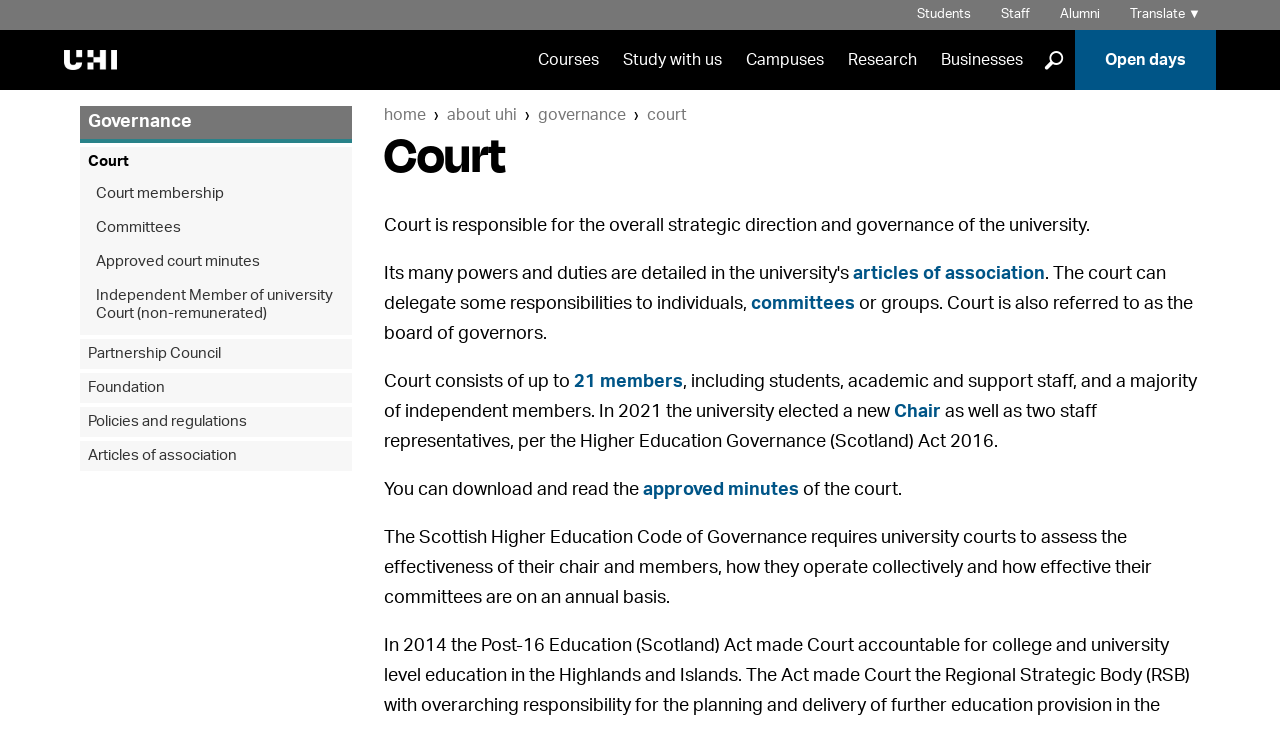

--- FILE ---
content_type: text/html; charset=UTF-8
request_url: https://www.uhi.ac.uk/en/about-uhi/governance/court/
body_size: 6929
content:
<!DOCTYPE html>
<html lang='en'>

<head>
  <!-- UHI Content Page – Left Nav Level 4 -->
  <meta http-equiv="Content-Type" content="text/html; charset=UTF-8">
  <meta http-equiv="X-UA-Compatible" content="IE=edge">
  <meta name="googlebot" content="NOODP">
  <meta name="slurp" content="NOYDIR">
  <meta name="msnbot" content="NOODP">
  <meta name='uhilanguage' content='English'>
  <title>Governance - Court</title>
    
    
  
   <!-- ~ meta keywords ~ -->
  <meta name="description" content="Approved 25th April 2014" /> <!-- ~ meta description ~ -->
    <meta name="pageNewLastModified" content="2025-11-14T15:29:51Z" /><!--last modified-->
    
  <link rel="alternate" type="application/rss+xml" title="University of the Highlands and Islands Press Releases" href="http://feeds.feedburner.com/uhinews">
  <link rel="alternate" type="application/rss+xml" title="University of the Highlands and Islands Events" href="http://feeds.feedburner.com/uhievents">
  <link rel="alternate" type="application/rss+xml" title="University of the Highlands and Islands Jobs" href="http://feeds.feedburner.com/uhijobs">
  <meta name="viewport" content="width=device-width, minimum-scale=1.0">

  <link rel="stylesheet" href="https://fonts.googleapis.com/css?family=Oswald:400,700" />
  <link rel='stylesheet' media='screen' href='/en/t4-media/one-web/university/admin-assets/css/common.css' /><!--common.css-->
  <link rel='stylesheet' media='screen' href='/en/t4-media/one-web/university/admin-assets/css/build-uhi-main.css' /><!--build-uhi-main.css-->
  <link rel='stylesheet' media='print' href='/en/t4-media/one-web/university/admin-assets/css/print.css' /><!--print.css-->
  <link rel='stylesheet' media='screen' href='/en/t4-media/one-web/university/admin-assets/css/build-uhi-main-2.css' /> <!--build-uhi-main-2.css-->
  <link rel="stylesheet" href="https://use.typekit.net/jlz6ata.css"> <!--Degular and Aktiv Grotesk Fonts-->

  <!-- ^^ Hide Custom CSS Selector nav object ^^ -->
	<link rel='stylesheet' media='screen' href='/en/t4-media/one-web/university/admin-assets/css/css-selector-default.css' />
  <!-- t4 type="navigation" name="UHI CSS Selector 2" id="331" / -->
  
  <!-- ^^ UHI Header CSS getter nav object #31 ^^ -->
  
  
  <link rel="icon" href="/en/t4-media/one-web/university/admin-assets/img/favicon.svg" type="image/svg+xml">
  <link rel="apple-touch-icon" href='/en/t4-media/one-web/university/admin-assets/img/apple-touch-icon.png'>
    
    <!-- javascript declarations 20240213 - 2024 -->

  <script src='/en/t4-media/one-web/university/admin-assets/js/jquery/jquery-3.7.1.min.js'></script>  <!-- jquery-3.7.1.min.js -->
  <script src='/en/t4-media/one-web/university/admin-assets/js/jquery/jquery-ui.1.13.2.min.js'></script>	<!-- jquery-ui.1.13.2.min.js -->

  <script src='/en/t4-media/one-web/university/admin-assets/js/min/plugins-min.js'></script>	<!-- plugins-min.js  -->
  <script src='/en/t4-media/one-web/university/admin-assets/js/min/cookie-min.js'></script>  <!-- cookie-min.js -->
  <script src='/en/t4-media/one-web/university/admin-assets/js/min/main-min.js'></script>	<!-- main-min.js -->  
  <script src='/en/t4-media/one-web/university/admin-assets/js/min/funnelback.autocompletion-min.js'></script>  <!-- funnelback.autocompletion-min.js  -->  
  <script>
if(allowPerfCookies()) {  
  window.dataLayer = window.dataLayer || [];
  window.dataLayer.push({'testOrder': "true"}); 
  }
 </script> 
<script>(function(w,d,s,l,i){w[l]=w[l]||[];w[l].push({'gtm.start':
new Date().getTime(),event:'gtm.js'});var f=d.getElementsByTagName(s)[0],
j=d.createElement(s),dl=l!='dataLayer'?'&l='+l:'';j.async=true;j.src=
'https://www.googletagmanager.com/gtm.js?id='+i+dl;f.parentNode.insertBefore(j,f);
})(window,document,'script','dataLayer','GTM-5CXKR4P');</script>


<!-- New GA4 Code: -->
<!-- <script async src="https://www.googletagmanager.com/gtag/js?id=G-XGG5V6LHGP"></script> -->

<script>
if(!allowPerfCookies()) {  
  var ga = (function(){});
  }
  
if(allowPerfCookies()) {
  console.log("perf enabled");
  (function(i,s,o,g,r,a,m){i['GoogleAnalyticsObject']=r;i[r]=i[r]||function(){
  (i[r].q=i[r].q||[]).push(arguments)},i[r].l=1*new Date();a=s.createElement(o),
  m=s.getElementsByTagName(o)[0];a.async=1;a.src=g;m.parentNode.insertBefore(a,m)
  })(window,document,'script','//www.google-analytics.com/analytics.js','ga');
  

  ga('create', 'UA-24468473-1', 'uhi.ac.uk',{cookieFlags: 'max-age=7200;secure;samesite=none'});
  ga('send', 'pageview');
  
  // New GA4 code:
  
   var head = document.getElementsByTagName('head')[0];
   theScript= document.createElement('script');
   theScript.src = 'https://www.googletagmanager.com/gtag/js?id=G-XGG5V6LHGP';
   theScript.type = "text/javascript";
   head.appendChild( theScript );
   
  
  window.dataLayer = window.dataLayer || [];
  function gtag(){dataLayer.push(arguments);}
  gtag('js', new Date());
  gtag('set', {cookie_flags: 'SameSite=None;Secure'});
  gtag('set', {cookie_domain: 'uhi.ac.uk'});
  gtag('config', 'G-XGG5V6LHGP');
  
}
</script>

<script>
if(allowPerfCookies()) {
  function recordOutboundLink(link, category, action) {
	ga('send', 'event', category, action);
    setTimeout('document.location = "' + link.href + '"', 100);
  }
}
</script>






















 			<!-- One-Web Google Analytics -->
  <script>
if(allowPerfCookies()) {
!function(e,t,n,s,u,a){e.twq||(s=e.twq=function(){s.exe?s.exe.apply(s,arguments):s.queue.push(arguments);
},s.version='1.1',s.queue=[],u=t.createElement(n),u.async=!0,u.src='//static.ads-twitter.com/uwt.js',
a=t.getElementsByTagName(n)[0],a.parentNode.insertBefore(u,a))}(window,document,'script');
// Insert Twitter Pixel ID and Standard Event data below
twq('init','o8vek');
twq('track','PageView');
}
</script> <!-- Twitter Tag -->













 <!-- javacript declarations -->

  <!-- ^^ UHI Header JavaScript getter nav object #49 ^^ -->
  
</head>

<body>
  
<noscript><iframe src="https://www.googletagmanager.com/ns.html?id=GTM-5CXKR4P" height="0" width="0" style="display:none;visibility:hidden"></iframe></noscript>
 <!-- One-Web GTM -->
  
  <header class="header clearfix banner">
    <ul class="tools">
      <!-- ^^ Header tools links getter nav #33 ^^ -->
      <!-- text/header-tools -->
<li class="students"><a href="/en/students/">Students</a></li>
<li class="staff"><a href="/en/staff/">Staff</a></li>
<li class="alumni"><a href="/en/alumni/">Alumni</a></li>
      <li class="language en">
      <div tabindex="0" class="lang-switcher">
        <span class="lang-button">
          Translate 
          <!--Eadar-theangaich -->
          <!--Aistrigh -->
          <!--अनुवाद करें -->
          <!--Chransliet -->
          <span class="lang-button-down">&#9660;</span>
          <span class="lang-button-up">&#9650;</span>
        </span>
        <div class="language-options">
          <a href="/gd/mu-uhi/riaghladh/a-chuirt/">G&agrave;idhlig</a>
          <!--<a href="/en/about-uhi/governance/court/">English</a>-->
          
          
          
        </div>
      </div>
    </li>
      <script>
  		  var elem = document.querySelector(".language-options")
				var button = document.querySelector(".language")
				if (elem.innerText.replace(/\s+/g, '') == ""){
          button.style.display = "none"
        }
  		</script>
    </ul>
    <div class="sticker">
    <nav class="nav primary" aria-label="primary">
      <div class="logo"><a href="/en/" rel="home"><img src="/en/t4-media/one-web/university/admin-assets/img/logos/uhi-logo-reversed.png" alt="University of the Highlands and Islands | Oilthigh na Gàidhealtachd agus nan Eilean" title="University of the Highlands and Islands | Oilthigh na Gàidhealtachd agus nan Eilean" /></a></div>
      <h1 id="header-name">University of the Highlands and Islands</h1>
      <ul id="navList">
        <!-- ^^ Primary nav getter nav object #36 -->
        <li><a href="/en/courses/">Courses</a></li>
<li><a href="/en/studying-at-uhi/">Study with us</a></li>
<li><a href="/en/campuses/">Campuses</a></li>
<li><a href="/en/research-enterprise/">Research</a></li>
<li><a href="/en/business/">Businesses</a></li>


        <li>
          <div class="glass-button">
            <button onclick="showGlass()">]</button>
          </div>
        </li>
        <li class="apply"><a href="/en/studying-at-uhi/open-days/">Open days</a></li>
      </ul>
      <div class="full-glass" id="fullGlass">
              <!-- ^^ Site search form code getter id: #38 ^^ -->
              <!--<form method="get" action='https://www.uhi.ac.uk/en/search/'>
    <label for="funnelbackInjected" class="visually-hidden">Search suggestions</label>
     <input name="collection" id="collection" type="hidden" value='uhi-meta'>
    <input name="location" type="hidden" value="header">
 <span class="search-input">
   <label for="funnelbackQuery" class="visually-hidden">Search Query</label>
    <input type="text" name="query" id="funnelbackQuery" class="keyword" placeholder="Search">
  </span>
    <label for="submit">Submit Search</label>
    <input name="submit" id="submit" type="submit" value="]">
  </form>-->

<form class="site-search" method="get" action='https://www.uhi.ac.uk/en/search/'>
  <span class="search-input">
    <label for="funnelbackQuery" class="visually-hidden">Search Query</label>
    <input type="text" id="funnelbackQuery" name="searchstax[query]" class="keyword" placeholder="Search">
  </span>

  <!-- always start on page 1 so the results load -->
  <input type="hidden" name="searchstax[page]" value="1">

  <!-- give the label a target to point at -->
  <label for="submit">Submit Search</label>
  <input type="submit" id="submit" name="submit" class="sr-only" value="]">
</form>
              <button onclick="hideGlass()">X</button>
          </div>
          <button class="burger" onclick="burgerBars(this)">
              <a class="press">
                  <div class="bar1"></div>
                  <div class="bar2"></div>
                  <div class="bar3"></div>
                  Menu
              </a>
       </button>
    </nav>
    </div>
  </header>
<div class="burger-menu" id="burgerMenu" role="navigation" aria-label="burger menu">
        <div class="lang-main">
        <ul class="burger-lang">
            <li class="burger-language en">
                <div tabindex="0" class="lang-switcher">
                    <span class="lang-button">
          						Translate 
          						<!--Eadar-theangaich -->
          						<!--Aistrigh -->
          						<!--अनुवाद करें -->
          						<!--Chransliet -->
          						<span class="lang-button-down">&#9660;</span>
          						<span class="lang-button-up">&#9650;</span>
                    </span>
                    <div class="burger-language-options">
                       <a href="/gd/mu-uhi/riaghladh/a-chuirt/">G&agrave;idhlig</a>
                       <!--<a href="/en/about-uhi/governance/court/">English</a>-->
          						 
          						 
          						 
                    </div>
                </div>
            </li>
            <script>
                var elem = document.querySelector(".burger-language-options")
                    var button = document.querySelector(".burger-language")
                    if (elem.innerText.replace(/\s+/g, '') == ""){
                        button.style.display = "none"
                    }
              </script>
        </ul>
        <ul class="main-list">
          <!-- ^^ Primary nav getter nav object #36 -->
        	<li><a href="/en/courses/">Courses</a></li>
<li><a href="/en/studying-at-uhi/">Study with us</a></li>
<li><a href="/en/campuses/">Campuses</a></li>
<li><a href="/en/research-enterprise/">Research</a></li>
<li><a href="/en/business/">Businesses</a></li>


          <li class="apply"><a href="/en/studying-at-uhi/open-days/">Open days</a></li>
        </ul>
        <ul>
          <li class="burger-search"><a href="https://www.uhi.ac.uk/en/search/">Search</a></li>
        </ul>
        </div>
        <div class="tool-social">
            <ul class="tool-list">
      				<!-- ^^ Header tools links getter nav #33 ^^ -->
      				<!-- text/header-tools -->
<li class="students"><a href="/en/students/">Students</a></li>
<li class="staff"><a href="/en/staff/">Staff</a></li>
<li class="alumni"><a href="/en/alumni/">Alumni</a></li>
            </ul>
            <ul class="social-list">
              <!-- ^^ Footer social media links getter #40 ^^ -->
              <li class="facebook"><a href="//www.facebook.com/thinkuhi">Facebook</a></li>
<li class="twitter"><a href="//twitter.com/ThinkUHI">Twitter</a></li>
<li class="instagram"><a href="//www.instagram.com/thinkuhi/">Instagram</a></li>
<li class="youtube"><a href="//youtube.com/ThinkUHI">YouTube</a></li>
<li class="linkedin"><a href="//www.linkedin.com/company/61447">LinkedIn</a></li>

            </ul>
        </div>
    </div>
  <button class="grey-out" id="greyOut" onclick="hideGlass()">Close search</button>
  <div id="portal-columns">
    <div class="main"> 
     <!-- ^^ Site slogan getter nav object #37 ^^ --> 
     
			<!-- Content column -->
      <div id="portal-column-content">
        <!-- ^^ UHI breadcrumbs #44 ^^ -->
        <nav class="navigation--breadcrumb" aria-label="breadcrumb"><ol><li><a href="/en/">Home</a></li><li><a href="/en/about-uhi/">About UHI</a></li><li><a href="/en/about-uhi/governance/">Governance</a></li><li><a href="/en/about-uhi/governance/court/">Court</a></li></ol></nav>
        <main id="content" role="main">
          <h1>Court</h1>
          <div id="content-core">
          <!-- End page layout header -->
          <!-- START T4 Live Content --> 
            
            <!-- Search text crawl start --><a id='d.en.146129' href='#d.en.146129' class="utils--hidden" title=' content'> content</a>



  <div class="content-type--one-web-general-content  content-type-modifier--typography">
    
    
    
    
    
    
    
    <p>Court is responsible for the overall strategic direction and governance of the university.</p>
<p>Its many powers and duties are detailed in the university's <a href="https://www.uhi.ac.uk/en/about-uhi/governance/articles-of-association/">articles of association</a>. The court can delegate some responsibilities to individuals, <a href="https://www.uhi.ac.uk/en/about-uhi/governance/court/committees/">committees</a> or groups. Court is also referred to as the board of governors.</p>
<p>Court consists of up to <a href="https://www.uhi.ac.uk/en/about-uhi/governance/court/court-membership/">21 members</a>, including students, academic and support staff, and a majority of independent members. In 2021 the university elected a new <a href="https://www.uhi.ac.uk/en/about-uhi/governance/court/court-membership/alastair-maccoll/">Chair</a> as well as two staff representatives, per the Higher Education Governance (Scotland) Act 2016.</p>
<p>You can download and read the <a href="https://www.uhi.ac.uk/en/about-uhi/governance/court/approved-court-minutes/">approved minutes</a> of the court.</p>
<p>The Scottish&nbsp;Higher Education Code of Governance requires university courts to assess the effectiveness of their chair and members, how they operate collectively and how effective their committees are on an annual basis.</p>
<p>In 2014 the Post-16 Education (Scotland) Act made Court accountable for college and university level education in the Highlands and Islands. The Act made Court the Regional Strategic Body (RSB) with overarching responsibility for the planning and delivery of further education provision in the Highlands and Islands region via its network of assigned colleges. (The university was already responsible for higher education.) At the same time the eight colleges of Inverness, Lews Castle, Moray, North Highland, Orkney, Perth, Shetland and West Highland were designated as assigned colleges. Argyll College was subsequently assigned on 1 January 2019. <a href="/en/t4-media/one-web/university/about-uhi/governance/court/regional-strategic-body-self-evaluation.pdf" target="_blank">Regional Strategic Body Self-Evaluation</a></p>
<ul>
<li>A summary of the most recent review: <a href="/en/t4-media/one-web/university/about-uhi/governance/court/UC22-23-088b-UHI-Final-Report.pdf" target="_blank">Governance External Effectiveness Review December 2022</a></li>
<li><a href="/en/t4-media/one-web/university/about-uhi/governance/court/UHI-Court-Statement-of-Primary-responsibilities.pdf" target="_blank">Statement of the Primary Responsibilities of the University Court and of its Members</a></li>
<li><a href="/en/t4-media/one-web/university/about-uhi/governance/court/Standing-Orders.pdf" target="_blank">Standing Orders of the University Court</a></li>
<li><a href="/en/t4-media/one-web/university/about-uhi/governance/court/Register-of-Interests-2025.docx" target="_blank">Court Members' Register of Interests</a></li>
</ul>
    
    
  
  </div>

<a id='d.en.335851' href='#d.en.335851' class="utils--hidden" title=' content'> content</a>



  <div class="content-type--one-web-general-content  content-type-modifier--typography">
    
    
    
    
    
    
    
    <h2>Court meeting dates</h2>
<ul>
<li>10 September 2025</li>
<li>12 November 2025</li>
<li>17 December 2025</li>
<li>24 February 2026</li>
<li>14 April 2026</li>
<li>30 June 2026</li>
</ul>
<h2>Contact</h2>
<p><a href="mailto:roger.sendall@uhi.ac.uk%3Fsubject=Website%20court%20query">Roger Sendall</a>, Deputy University Secretary</p>
    
    
  
  </div>

<!-- Search text crawl end -->

<script>
  lastModified('2025-11-14',window.location);
</script>
            </div><!-- content-core -->
        	</main><!-- #content -->
      </div><!-- #portal-column-content -->   

      <!-- Get right Right column from SectionMeta content type -->
      

      <!-- Left coloumn -->
      <div id="portal-column-one">
        <div class="nav-sticker">
        <!-- Left nav -->
        <nav aria-label="contextual" class="navigation--contextual">
          <h2><a href="/en/about-uhi/governance/">Governance</a></h2>
          <ul><li><span class="currentbranch0">Court</span>
<ul class="multilevel-linkul-0">
<li><a href="/en/about-uhi/governance/court/court-membership/">Court membership</a></li>
<li><a href="/en/about-uhi/governance/court/committees/">Committees</a></li>
<li><a href="/en/about-uhi/governance/court/approved-court-minutes/">Approved court minutes</a></li>
<li><a href="/en/about-uhi/governance/court/courtmember/">Independent Member of university Court (non-remunerated)</a></li>

</ul>

</li><li><a href="/en/about-uhi/governance/partnership-council/">Partnership Council</a></li><li><a href="/en/about-uhi/governance/foundation/">Foundation</a></li><li><a href="/en/about-uhi/governance/policies-and-regulations/">Policies and regulations</a></li><li><a href="/en/about-uhi/governance/articles-of-association/">Articles of association</a></li></ul>
        </nav>
        <!-- end Left Nav -->

        
        
        </div>
      </div><!-- portal-column-one-->

  	</div><!-- main -->
  </div><!-- portal-columns -->

  <footer class="footer">
    <div class="flexwrap links">
      <!-- ^^ Site footer links getter #39 ^^ -->
      <div class="site">
  <p><strong>Site Links</strong></p>
  <ul>
    <li><a href="/en/about-uhi/">About UHI</a></li>
    <li><a href="/en/contact-us/">Contact us</a></li>
    <li><a href="/en/cookies/">Cookies</a></li>
    <li><a href="/en/giving/">Donate to UHI</a></li>
    <li><a href="/en/foi/">Freedom of information</a></li>
    <li><a href="/en/about-uhi/gaelic/">Gaelic</a></li>
    <li><a href="/en/media/">News and events</a></li>
    <li><a href="/en/studying-at-uhi/open-days/">Open days</a></li>
    <li><a href="/en/staff/vacancies/">Vacancies</a></li>
    <li><a href="/en/uhi-shop/">UHI Shop</a></li>
    
  </ul>
  <a href="https://www.uhi.ac.uk/en/" class="footer-logo"><img src="/en/t4-media/one-web/university/admin-assets/img/logos/uhi-logo-reversed.png" alt="University of the Highlands and Islands | Oilthigh na Gàidhealtachd agus nan Eilean" title="University of the Highlands and Islands | Oilthigh na Gàidhealtachd agus nan Eilean" /></a>
</div>
      <!-- Translatable One-Web Footer Text -->
      <div class="partners">
  <p><strong>Partners</strong></p>
  <ul>
    <li><a target="_blank" title="UHI Argyll" href="https://www.argyll.uhi.ac.uk/">UHI Argyll</a></li>
    <li><a target="_blank" title="UHI Inverness" href="https://www.inverness.uhi.ac.uk/">UHI Inverness</a></li>
    <li><a target="_blank" title="UHI Moray" href="https://www.moray.uhi.ac.uk/">UHI Moray</a></li>
    <li><a target="_blank" title="UHI North, West and Hebrides" href="https://www.nwh.uhi.ac.uk/">UHI North, West and Hebrides</a></li>
    <li><a target="_blank" title="Orkney College UHI" href="https://www.orkney.uhi.ac.uk/">UHI Orkney</a></li>
    <li><a target="_blank" title="UHI Perth" href="https://www.perth.uhi.ac.uk/">UHI Perth</a></li>
    <li><a target="_blank" title="UHI Shetland" href="https://www.shetland.uhi.ac.uk/">UHI Shetland</a></li>
    <li><a target="_blank" title="Highland Theological College" href="https://www.htc.uhi.ac.uk/">Highland Theological College</a></li>
    <li><a target="_blank" title="Sabhal Mòr Ostaig UHI" href="http://www.smo.uhi.ac.uk/">Sabhal Mòr Ostaig</a></li>
    <li><a target="_blank" title="Scottish Association for Marine Science UHI" href="http://www.sams.ac.uk/">Scottish Association for Marine Science</a></li>
  </ul>
  <p><a class="footer-highlight" href="https://www.uhi.ac.uk/">UHI</a> is a diverse and flexible partnership serving our communities and connected to their needs.</p>
</div>
      
    </div>
    <div class="flexwrap socialdesk">
      <ul class="social">
        <!-- ^^ Footer social media links getter #40 ^^ -->
        <li class="facebook"><a href="//www.facebook.com/thinkuhi">Facebook</a></li>
<li class="twitter"><a href="//twitter.com/ThinkUHI">Twitter</a></li>
<li class="instagram"><a href="//www.instagram.com/thinkuhi/">Instagram</a></li>
<li class="youtube"><a href="//youtube.com/ThinkUHI">YouTube</a></li>
<li class="linkedin"><a href="//www.linkedin.com/company/61447">LinkedIn</a></li>

      </ul>
      <div class="servicedesk">
        <p><a href="https://www.uhi.ac.uk/en/lis/">Service desk</a></p>
      </div>
    </div>
    <hr />
    <div class="flexwrap statement">
      <!-- ^^ Site footer copyright getter #41 ^^ -->
      <div class="address">
  <p>© UHI
<br />Registered office: UHI House, Old Perth Road, Inverness, IV2 3JH
<br /><a href="/en/contact-us">Contact us</a>
<br /><a href="/en/accessibility">Accessibility Statement</a></p>
</div>
      <!-- ^^ Site footer trademark getter #42 ^^ -->
      <div class="charity">
  <p>University of the Highlands and Islands, UHI, their Gaelic equivalents and the mountains and water device are all trademarks and/or registered trademarks of the University of the Highlands and Islands. Limited company registered in Scotland No. 148203. Registered Scottish Charity No. SC022228, VAT No. 663990005.</p>
</div>
    </div>
    <a class="t4Edit-page" href="https://www.t4.uhi.ac.uk/terminalfour/page/section#edit/16718/contents">-</a>
  </footer>
  <script>
     window.onscroll = function() {stickyNav()};
  </script>
  <!-- page specific content script --> 
   
<script>
document.addEventListener("DOMContentLoaded", function () {
  const form  = document.querySelector("form.site-search");
  const input = document.getElementById("funnelbackQuery");
  if (!form || !input) return;

  const searchPage = form.getAttribute("action") || "/search/";

  form.addEventListener("submit", function (e) {
    e.preventDefault();
    const q = (input.value || "").trim();
    if (!q) return;

    const href = `${searchPage}?searchstax[query]=${encodeURIComponent(q)}&searchstax[page]=1`;
    window.location.assign(href);
  });
});
</script>
</body>
</html>

--- FILE ---
content_type: application/javascript
request_url: https://www.uhi.ac.uk/en/t4-media/one-web/university/admin-assets/js/min/cookie-min.js
body_size: 3272
content:
var $jscomp$templatelit$2=["/cookies"];$jscomp$templatelit$2.raw=["/cookies"];var $jscomp$templatelit$1=["https://"];$jscomp$templatelit$1.raw=["https://"];var $jscomp$templatelit$0=["https://www.uhi.ac.uk/en/cookies"];$jscomp$templatelit$0.raw=["https://www.uhi.ac.uk/en/cookies"];var $jscomp=$jscomp||{};$jscomp.scope={};$jscomp.findInternal=function(a,b,c){a instanceof String&&(a=String(a));for(var d=a.length,e=0;e<d;e++){var f=a[e];if(b.call(c,f,e,a))return{i:e,v:f}}return{i:-1,v:void 0}};
$jscomp.ASSUME_ES5=!1;$jscomp.ASSUME_NO_NATIVE_MAP=!1;$jscomp.ASSUME_NO_NATIVE_SET=!1;$jscomp.defineProperty=$jscomp.ASSUME_ES5||"function"==typeof Object.defineProperties?Object.defineProperty:function(a,b,c){a!=Array.prototype&&a!=Object.prototype&&(a[b]=c.value)};$jscomp.getGlobal=function(a){return"undefined"!=typeof window&&window===a?a:"undefined"!=typeof global&&null!=global?global:a};$jscomp.global=$jscomp.getGlobal(this);
$jscomp.polyfill=function(a,b,c,d){if(b){c=$jscomp.global;a=a.split(".");for(d=0;d<a.length-1;d++){var e=a[d];e in c||(c[e]={});c=c[e]}a=a[a.length-1];d=c[a];b=b(d);b!=d&&null!=b&&$jscomp.defineProperty(c,a,{configurable:!0,writable:!0,value:b})}};$jscomp.polyfill("Array.prototype.find",function(a){return a?a:function(a,c){return $jscomp.findInternal(this,a,c).v}},"es6","es3");$jscomp.polyfill("Object.is",function(a){return a?a:function(a,c){return a===c?0!==a||1/a===1/c:a!==a&&c!==c}},"es6","es3");
$jscomp.polyfill("Array.prototype.includes",function(a){return a?a:function(a,c){var b=this;b instanceof String&&(b=String(b));var e=b.length;c=c||0;for(0>c&&(c=Math.max(c+e,0));c<e;c++){var f=b[c];if(f===a||Object.is(f,a))return!0}return!1}},"es7","es3");
$jscomp.checkStringArgs=function(a,b,c){if(null==a)throw new TypeError("The 'this' value for String.prototype."+c+" must not be null or undefined");if(b instanceof RegExp)throw new TypeError("First argument to String.prototype."+c+" must not be a regular expression");return a+""};$jscomp.polyfill("String.prototype.includes",function(a){return a?a:function(a,c){return-1!==$jscomp.checkStringArgs(this,a,"includes").indexOf(a,c||0)}},"es6","es3");
$.urlParam=function(a){a=(new RegExp("[?&]"+a+"=([^&#]*)")).exec(window.location.href);return null==a?null:decodeURI(a[1])||0};function noTab(){var a=$("#modalAlert").find("select, input, textarea, button, a").filter(":visible"),b=a.first(),c=a.last();b.focus();c.on("keydown",function(a){9!==a.which||a.shiftKey||(a.preventDefault(),b.focus())});b.on("keydown",function(a){9===a.which&&a.shiftKey&&(a.preventDefault(),c.focus())})}
function setCharAt(a,b,c){b=Number(b);if(b>a.length-1)return a;a.substring(b);return a.substring(0,b)+c+a.substring(b+1)}function getPrefsUrl(){return-1!==document.URL.indexOf("/en/")?"https://"+window.location.hostname+"/en/cookies":"https://"+window.location.hostname+"/cookies"}function getPrefsUrlOnClick(){return-1!==document.URL.indexOf("/en/")?String.raw($jscomp$templatelit$0):String.raw($jscomp$templatelit$1)+window.location.hostname+String.raw($jscomp$templatelit$2)}
function getNoMediaText(){return"<p style='background-color:#666666;color:#ffffff;height:100%;display:inline-block;'>We have removed this content.<br/> Please <a href='"+getPrefsUrl()+"' style='color:white;text-decoration: underline;'>change your cookie preferences</a> to see this content.</p>"}function allowPerfCookies(){var a=getCookie("_uhic");return""==a?!1:"1"==a.charAt(2)?!0:!1}function allowFunctCookies(){var a=getCookie("_uhic");return""==a?!0:"1"==a.charAt(1)?!0:!1}
function allowThirdCookies(){var a=getCookie("_uhic");return""==a?!0:"1"==a.charAt(3)?!0:!1}function allowTargetingCookies(){var a=document.URL,b=getCookie("_uhic");return""==b||-1!==a.indexOf("/cookies")?!1:"1"==b.charAt(4)?!0:!1}
function setCookie(a,b,c){var d=new Date;d.setTime(d.getTime()+864E5*c);c="expires="+d.toUTCString();-1<window.location.href.indexOf("uhisf")?document.cookie=a+"="+b+"; Domain=.uhisf.com; secure=true; samesite=strict; "+c+";path=/":-1<window.location.href.indexOf("dywmoray")?document.cookie=a+"="+b+"; Domain=.dywmoray.co.uk; secure=true; samesite=strict; "+c+";path=/":document.cookie=a+"="+b+"; Domain=.uhi.ac.uk; secure=true; samesite=strict; "+c+";path=/"}
function getCookie(a){a+="=";for(var b=decodeURIComponent(document.cookie).split(";"),c=0;c<b.length;c++){for(var d=b[c];" "==d.charAt(0);)d=d.substring(1);if(0==d.indexOf(a))return d.substring(a.length,d.length)}return""}
function warningCookieRead(){var a=getCookie("_uhic");dataLayer=window.dataLayer||[];dataLayer.push({allowPerfCookies:allowPerfCookies()});dataLayer.push({allowTargetingCookies:allowTargetingCookies()});switch(a){case "":removeSocialMedia();setCookie("_uhic","91000",90);showCookieMessage();break;case "91000":removeSocialMedia();showCookieMessage();break;case "0111":showCookieMessage();break;case "1111":showCookieMessage();break;default:setCookie("_uhic",a,90),allowThirdCookies()||removeSocialMedia()}}
function firstView(){var a=!1;$(window).scroll(function(){a||runGA();a=!0})}function runGA(){(function(a,b,c,d,e,f,g){a.GoogleAnalyticsObject=e;a[e]=a[e]||function(){(a[e].q=a[e].q||[]).push(arguments)};a[e].l=1*new Date;f=b.createElement(c);g=b.getElementsByTagName(c)[0];f.async=1;f.src=d;g.parentNode.insertBefore(f,g)})(window,document,"script","//www.google-analytics.com/analytics.js","ga");ga("create","UA-24468473-1","uhi.ac.uk");ga("send","pageview")}
function showCookieMessage(){if(-1==window.location.pathname.indexOf("/cookies/")){var a='<div id="uhi-cookie-alert" class="cookie-notice-2"><div class="flex-container"><div class="cookie-message"><p>We use cookies you accept along with necessary cookies to help us run this website and to promote the university using social media and other online tools. If you\u2019re happy with this, click Accept all. If you would like to know more, click on Settings. You are free to amend your settings at any time from our cookies page.</p></div><div class="cookie-buttons"><button class="cookie-accept" onclick="warningCookieContinue();">Accept all</button>'+
('<button class="cookie-settings" onclick="location.href=`'+getPrefsUrl()+'`;">Settings</button>');a+="</div></div></div>";$(".message").css("display","none");$("body").prepend(a);console.log("Message added")}}function removeSocialMedia(){removeIframes();removeFacebook();removeTwitter();removeBBox();removeEmbeddedFeeds()}function removeIframes(){for(var a=document.getElementsByTagName("iframe"),b=a.length-1;0<=b;b--)a[b].src.includes("recaptcha")||(a[b].outerHTML=getNoMediaText())}
function disableIframes(){for(var a=document.getElementsByTagName("iframe"),b=a.length-1;0<=b;b--)a[b].src="xx"+a[b].src}function removeFacebook(){for(var a=document.getElementsByClassName("fb-page"),b=a.length-1;0<=b;b--)$(a[b]).prevAll()[0].outerHTML="",a[b].outerHTML=getNoMediaText()}function removeTwitter(){for(var a=document.getElementsByClassName("twitter-timeline"),b=a.length-1;0<=b;b--)$(a[b]).nextAll()[0].outerHTML="",a[b].outerHTML=getNoMediaText()}
function removeBBox(){var a=document.getElementById("bbox-root-a00158dc-ea3d-4015-80aa-58043f92bc9a");a&&($(a).nextAll()[0].outerHTML="",a.outerHTML=getNoMediaText())}function removeEmbeddedFeeds(){var a=document.getElementById("embedded-feed");if(a){var b=$(a).nextAll()[0],c=$(a).nextAll()[1];b.outerHTML="";c.outerHTML="";a.outerHTML=getNoMediaText()}}
function warningCookieContinue(){getCookie("_uhic");setCookie("_uhic","11111",90);var a=document.getElementById("uhi-cookie-alert");a&&a.parentNode.removeChild(a);document.getElementsByClassName("message")[0]&&$(".message").css("display","block")}
function cookieConfigInit(){var a=getCookie("_uhic");if(""==a||"0000"==a||"0111"==a||"1111"==a||"91111"==a||"91000"==a)setCookie("_uhic","10000",90),a="10000";"0"==a.charAt(1)&&$("#cFunct").prop("checked",!1);"0"==a.charAt(2)&&$("#cPerf").prop("checked",!1);"0"==a.charAt(3)&&$("#cThird").prop("checked",!1);"0"==a.charAt(4)&&$("#cTarget").prop("checked",!1);"11111"==a?$("#cAll").prop("checked",!0):$("#cAll").prop("checked",!1)}
function cookieConfigChange(a){cVal=a.checked?"1":"0";if(0==a.value)$("#cFunct").prop("checked",a.checked),$("#cPerf").prop("checked",a.checked),$("#cThird").prop("checked",a.checked),$("#cTarget").prop("checked",a.checked),cVal=a.checked?setCookie("_uhic","11111",90):setCookie("_uhic","10000",90);else{0==cVal&&$("#cAll").prop("checked",!1);var b=getCookie("_uhic");b=setCharAt(b,a.value,cVal);console.log(a.value+": "+a.checked+": "+b);setCookie("_uhic",b,90);"11111"==b?$("#cAll").prop("checked",!0):
$("#cAll").prop("checked",!1);2!=a.value||a.checked||(-1<window.location.href.indexOf("dywmoray")?(document.cookie="_ga=; Path=/; Domain=.dywmoray.co.uk; Expires=Thu, 01 Jan 1970 00:00:01 GMT;",document.cookie="_gat=; Path=/; Domain=.dywmoray.co.uk; Expires=Thu, 01 Jan 1970 00:00:01 GMT;",document.cookie="_gid=; Path=/; Domain=.dywmoray.co.uk; Expires=Thu, 01 Jan 1970 00:00:01 GMT;"):(document.cookie="_ga=; Path=/; Domain=.uhi.ac.uk; Expires=Thu, 01 Jan 1970 00:00:01 GMT;",document.cookie="_gat=; Path=/; Domain=.uhi.ac.uk; Expires=Thu, 01 Jan 1970 00:00:01 GMT;",
document.cookie="_gid=; Path=/; Domain=.uhi.ac.uk; Expires=Thu, 01 Jan 1970 00:00:01 GMT;"));1!=a.value||a.checked||(document.cookie="slider-bigBG=; Path=/; Expires=Thu, 01 Jan 1970 00:00:01 GMT;",document.cookie="slider-smallBG=; Path=/; Expires=Thu, 01 Jan 1970 00:00:01 GMT;")}}
function campaignCookieRead(){""==getCookie('_uhi_campaign')&&showCampaignMessage('')}function showCampaignMessage(a){0<=$(location).attr("href").indexOf("/gd/")&&(a=a.replace(/en.gif/g,"gd.gif"));$("body").prepend(a)}
function campaignMessageClose(){setCookie('_uhi_campaign',"1",1);$(".campaign-banner").remove()}; //# sourceMappingURL=/en/t4-media/one-web/university/admin-assets/js/map/cookie-min.js.map


--- FILE ---
content_type: application/javascript
request_url: https://www.uhi.ac.uk/en/t4-media/one-web/university/admin-assets/js/min/main-min.js
body_size: 3187
content:
var $jscomp=$jscomp||{};$jscomp.scope={};$jscomp.findInternal=function(a,c,b){a instanceof String&&(a=String(a));for(var d=a.length,e=0;e<d;e++){var f=a[e];if(c.call(b,f,e,a))return{i:e,v:f}}return{i:-1,v:void 0}};$jscomp.ASSUME_ES5=!1;$jscomp.ASSUME_NO_NATIVE_MAP=!1;$jscomp.ASSUME_NO_NATIVE_SET=!1;$jscomp.defineProperty=$jscomp.ASSUME_ES5||"function"==typeof Object.defineProperties?Object.defineProperty:function(a,c,b){a!=Array.prototype&&a!=Object.prototype&&(a[c]=b.value)};
$jscomp.getGlobal=function(a){return"undefined"!=typeof window&&window===a?a:"undefined"!=typeof global&&null!=global?global:a};$jscomp.global=$jscomp.getGlobal(this);$jscomp.polyfill=function(a,c,b,d){if(c){b=$jscomp.global;a=a.split(".");for(d=0;d<a.length-1;d++){var e=a[d];e in b||(b[e]={});b=b[e]}a=a[a.length-1];d=b[a];c=c(d);c!=d&&null!=c&&$jscomp.defineProperty(b,a,{configurable:!0,writable:!0,value:c})}};
$jscomp.polyfill("Array.prototype.find",function(a){return a?a:function(a,b){return $jscomp.findInternal(this,a,b).v}},"es6","es3");$jscomp.polyfill("Object.is",function(a){return a?a:function(a,b){return a===b?0!==a||1/a===1/b:a!==a&&b!==b}},"es6","es3");
$jscomp.polyfill("Array.prototype.includes",function(a){return a?a:function(a,b){var c=this;c instanceof String&&(c=String(c));var e=c.length;b=b||0;for(0>b&&(b=Math.max(b+e,0));b<e;b++){var f=c[b];if(f===a||Object.is(f,a))return!0}return!1}},"es7","es3");
$jscomp.checkStringArgs=function(a,c,b){if(null==a)throw new TypeError("The 'this' value for String.prototype."+b+" must not be null or undefined");if(c instanceof RegExp)throw new TypeError("First argument to String.prototype."+b+" must not be a regular expression");return a+""};$jscomp.polyfill("String.prototype.includes",function(a){return a?a:function(a,b){return-1!==$jscomp.checkStringArgs(this,a,"includes").indexOf(a,b||0)}},"es6","es3");warningCookieRead();
$(function(){$(".section.intro .video, .section.tour .video, .content-type--one-web-video-embed, .content-type--landing-page-text__video, .videowrapper").fitVids({customSelector:"iframe[src^='https://stream.uhi.ac.uk']"});$(".lt-ie9 .header.banner .logo a").html('<img src="/img/logo.gif" alt="University of the Highlands and Islands"/>');handheldNav();siteMessage();courseFilter();applyNow();makeFlexContainer();campaignCookieRead();document.getElementsByClassName("content-type-modifier--collapsible__heading")[0]&&
uhicollapsibleSections()});-1<window.location.href.indexOf("#")&&hashinurl();function siteMessage(){$("body > .navigation--home-message p .close").click(function(){$("body > .navigation--home-message").slideUp(function(){$(this).remove()})})}
function courseFilter(){$("#coursefilter .course-filter-title").on("click",function(a){a.preventDefault();$(this).parent().toggleClass("open").find("ul").slideToggle("fast");$(this).parent().hasClass("open")?$(".arrow",this).html("▼"):$(".arrow",this).html("◄")});$("#coursefilter .course-filter-title").on("keypress",function(a){a.preventDefault();a=a.which;if(13===a||32===a)$(this).parent().toggleClass("open").find("ul").slideToggle("fast"),$(this).parent().hasClass("open")?$(".arrow",
this).html("▼"):$(".arrow",this).html("◄")})}function scrollingParallax(){}
function handheldNav(){$('header[role="banner"] > .wrap .primarynav').prepend('<span id="bannernavtoggle">Menu <i>↓</i></span>');$("#bannernavtoggle").click(function(){$(this).toggleClass("open");$(this).hasClass("open")?($(this).html("Menu <i>↑</i>"),$('header[role="banner"] > .wrap .primarynav > ul').removeClass("jshidden")):$(this).html("Menu <i>↓</i>");$('header[role="banner"] > .wrap .primarynav > ul').slideToggle("fast",function(){$("#bannernavtoggle").hasClass("open")||$(this).addClass("jshidden")})})}
function waypointsInit(){$(".map .pin").waypoint(function(a){var c=$(this.element);"down"===a&&(c.addClass("animated bounceInDown"),$("html").hasClass("no-cssanimations")&&c.animate({opacity:1}))},{offset:"90%"})}
function hashlinks(){$('a[href^="#"]').on("click",function(a){a.preventDefault();a=$(this).attr("href");var c="#"==a?0:$(a).offset().top,b=0==c?500:2*Math.abs(c-window.pageYOffset);c="#tab"==a.substring(0,4)?$(this).closest("div.tabs").prev():c-50;$.scrollTo(c,b,{easing:"easeInOutSine",axis:"y"});history.pushState&&history.pushState(null,null,a)})}
function hashinurl(){$(window).on("load",function(a){var c=window.location.hash,b="#"==c?0:$(c).offset().top,d=0==b?500:2*Math.abs(b-window.pageYOffset);b="#tab"==c.substring(0,4)?b-100:b-50;$.scrollTo(b,d,{easing:"easeInOutSine",axis:"y"});history.pushState&&history.pushState(null,null,c);a.preventDefault()})}
function applyNow(){$(".no-js-apply").remove();$(".toggleable").on("click",function(a){a.preventDefault();a=$(this);a.hasClass("disabled")||(a.hasClass("toggled")?a.removeClass("toggled"):($(this).parent().find(".toggled").removeClass("toggled"),a.addClass("toggled")),$("#applystep1 .toggled").length?$("#applystep2").slideDown("fast"):$("#applystep2").slideUp("fast"),$("#applystep1 .toggled").length&&$("#applystep2 .toggled").length?($("#applystep3").slideDown("fast"),$("#applystep3 .button").removeClass("disabled")):
($("#applystep3").slideUp("fast"),$("#applystep3 .button").addClass("disabled")),$("#applystep1 .toggled").length&&$("#applystep2 .toggled").length&&$("#applystep3 .toggled").length?($("#applystep4").slideUp("fast").slideDown("fast"),$("#applystep4 .button").removeClass("disabled")):($("#applystep4").slideUp("fast"),$("#applystep4 .button").addClass("disabled")))})}
$(document).ready(function(){var a=$(document.getElementsByName("SearchableText")[0]).closest("form");$(a).submit(function(a){""==document.getElementsByName("SearchableText")[0].value.trim()&&a.preventDefault()})});function callQR(){var a=document.URL;a=encodeURI(a);a="https://chart.googleapis.com/chart?chs=150x150&cht=qr&chl="+a;jQuery("#QR").attr("src",a)}
function makeFlexContainerMulti(a){$(a).not(a+"+"+a).each(function(){$(this).nextUntil(":not("+a+")").addBack().wrapAll("<div class='content-type-modifier--flex-container'/>")})}function makeFlexContainer(){makeFlexContainerMulti(".content-type--one-web-highlight-content-box");makeFlexContainerMulti(".content-type--one-web-media-object")}
function uhicollapsibleSections(){var a=document.getElementsByClassName("content-type-modifier--collapsible__heading"),c;for(c=0;c<a.length;c++)a[c].addEventListener("click",function(){this.classList.toggle("content-type-modifier--collapsible--open");var a=this.nextElementSibling;"block"===a.style.display?a.style.display="none":(a.style.display="block",$("#content iframe[src^='https://stream.uhi.ac.uk']").parent().css("padding-top","56.25%"),$("#content iframe[src^='https://www.youtube.com']").parent().css("padding-top",
"56.25%"))}),a[c].addEventListener("keyup",function(){if(13===event.keyCode){this.classList.toggle("content-type-modifier--collapsible--open");var a=this.nextElementSibling;"block"===a.style.display?a.style.display="none":(a.style.display="block",$("#content iframe[src^='https://stream.uhi.ac.uk']").parent().css("padding-top","56.25%"),$("#content iframe[src^='https://www.youtube.com']").parent().css("padding-top","56.25%"))}});1<a.length&&$('<div class="content-type-modifier--collapsible__menu"><a tabindex="0" onclick="uhiCollapseSection(true)" onkeyup="uhiCollapseSectionKey(true)" class="content-type-modifier--collapsible__label"><span class="content-type-modifier--collapsible__control">\u00ec</span> </a><a tabindex="0" onclick="uhiCollapseSection(false)" onkeyup="uhiCollapseSectionKey(false)" class="content-type-modifier--collapsible__label"><span class="content-type-modifier--collapsible__control">\u00ed</span> </a></div>').insertBefore($(a[0]).parent())}
function uhiCollapseSection(a){var c=document.getElementsByClassName("content-type-modifier--collapsible__heading"),b;for(b=0;b<c.length;b++)if(a){$(c[b]).hasClass("content-type-modifier--collapsible--open")||c[b].classList.toggle("content-type-modifier--collapsible--open");var d=c[b].nextElementSibling;d.style.display="block";$("#content iframe[src^='https://stream.uhi.ac.uk']").parent().css("padding-top","56.25%");$("#content iframe[src^='https://www.youtube.com']").parent().css("padding-top","56.25%")}else $(c[b]).hasClass("content-type-modifier--collapsible--open")&&
c[b].classList.toggle("content-type-modifier--collapsible--open"),d=c[b].nextElementSibling,d.style.display="none"}function uhiCollapseSectionKey(a){13===event.keyCode&&uhiCollapseSection(a)}
function lastModified(a,c){if(""!=a&&(c.host.includes("t4help")||c.href.includes("uhi.ac.uk/en/foi/"))){a=new Date(a);c=(new Date).setDate((new Date).getDate()-60);var b='<div class="meta--last-updated">This page was last updated <time datetime='+$.datepicker.formatDate("yy-mm-dd+00:00",new Date(a))+">"+$.datepicker.formatDate("d MM yy",new Date(a))+"</time></div>";a>=c?document.write(b):document.write("\x3c!--"+b+"--\x3e")}}
function closeButton(){document.getElementById("topmessage").style.display="none"}function showGlass(){document.getElementById("navList").classList.add("hide");document.getElementById("fullGlass").classList.add("show-iflex");document.body.classList.add("scroll-lock");document.getElementById("greyOut").style.display="block";document.querySelector("#fullGlass #funnelbackQuery").focus()}
function hideGlass(){document.getElementById("navList").classList.remove("hide");document.getElementById("fullGlass").classList.remove("show-iflex");document.body.classList.remove("scroll-lock");document.getElementById("greyOut").style.display="none"}function burgerBars(a){a.classList.toggle("change");document.body.classList.toggle("scroll-lock");document.getElementById("burgerMenu").classList.toggle("show");document.getElementById("barsSearch").classList.toggle("hide")}
function stickyNav(){var a=document.querySelector(".sticker"),c=document.querySelector(".nav.primary"),b=a.offsetTop,d=document.getElementById("scrollUp");window.pageYOffset>b?(a.classList.add("sticky"),c.classList.add("sticky"),null!==d&&d.classList.add("showScroll")):(a.classList.remove("sticky"),c.classList.remove("sticky"),null!==d&&d.classList.remove("showScroll"))}; //# sourceMappingURL=/en/t4-media/one-web/university/admin-assets/js/map/main-min.js.map